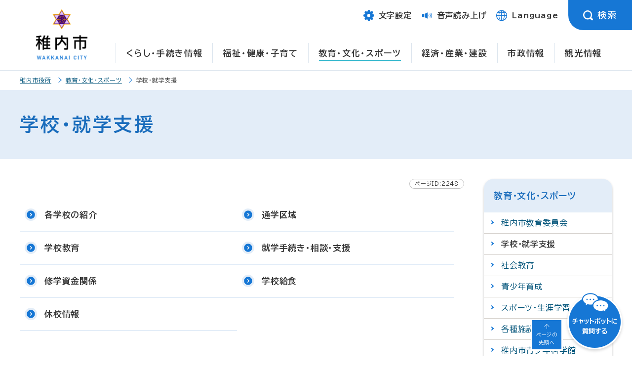

--- FILE ---
content_type: text/html
request_url: https://www.city.wakkanai.hokkaido.jp/kyoiku/gakkoshugakushien/
body_size: 6013
content:
<!DOCTYPE html>
<html prefix="og: http://ogp.me/ns#" lang="ja">
<head>
<script async src="https://www.googletagmanager.com/gtag/js?id=UA-143167299-1"></script>
<script>
  window.dataLayer = window.dataLayer || [];
  function gtag(){dataLayer.push(arguments);}
  gtag('js', new Date());
  gtag('config', 'UA-143167299-1');
</script>
	<meta charset="UTF-8">
	<title>学校・就学支援 | 北海道稚内市</title>
	<meta name="viewport" content="width=device-width,initial-scale=1.0,minimum-scale=1.0">
	<meta name="keywords" content="稚内市,わっかない,学校・就学支援" >
<meta name="description" content="学校・就学支援についてご紹介します。" >

	<meta name="msapplication-TileColor" content="#ffffff">
	<meta name="msapplication-TileImage" content="/images/logo_mark.png">
	<link rel="apple-touch-icon" href="/images/logo_mark_ios.png">
	<link rel="shortcut icon" href="/favicon.ico">
	<meta name="format-detection" content="telephone=no">
	<meta property="og:type" content="article">
	<meta property="og:site_name" content="稚内市">
	<meta property="og:title" content="稚内市">
	<meta property="og:description" content="学校・就学支援についてご紹介します。" >
	<meta property="og:url" content="https://www.city.wakkanai.hokkaido.jp/kyoiku/gakkoshugakushien/index.html" >
	<meta property="og:image" content="https://www.city.wakkanai.hokkaido.jp/images/og.jpg" >
	<meta property="og:locale" content="ja_JP">
	<meta name="twitter:card" content="summary">
	<meta name="twitter:title" content="学校・就学支援" >
	<meta name="twitter:description" content="学校・就学支援についてご紹介します。" >
	<meta name="twitter:image" content="https://www.city.wakkanai.hokkaido.jp/images/og.jpg" >
	<meta name="author" content="北海道稚内市">
	<meta name="theme-color" content="#1677D5">
	<meta name="theme-color" media="(prefers-color-scheme: light)" content="#1677D5">
	<meta name="theme-color" media="(prefers-color-scheme: dark)" content="#1677D5">
	<link href="/css/style.css" rel="stylesheet" media="all">
	<link href="/css/page.css" rel="stylesheet" media="all">
	<link href="/css/modaal.min.css" rel="stylesheet" media="all">
	<link href="/css/color0.css" rel="stylesheet" media="all" id="tm_color" title="default">
	<link href="/css/color1.css" rel="alternate stylesheet" media="all" title="blue">
	<link href="/css/color2.css" rel="alternate stylesheet" media="all" title="yellow">
	<link href="/css/color3.css" rel="alternate stylesheet" media="all" title="black">
    <link href="/css/page_print.css" rel="stylesheet" media="print">
    <link href="/css/magnific-popup.css" rel="stylesheet" media="all">
    <link href="/css/scroll-hint.css" rel="stylesheet" media="screen">
	<script src="/js/jquery.js"></script>
    <script src="/js/jquery.magnific-popup.js"></script>
	<script src="/js/jquery.matchHeight.js"></script>
	<script src="/js/fontsize.js"></script>
	<script src="/js/jquery.cookie.js"></script>
	<script src="/js/styleswitcher.js"></script>
	<script src="/js/modaal.min.js"></script>
	<script src="/js/scroll-hint.min.js"></script>
	<script src="/js/jquery.tabslet.js"></script>
	<script src="/js/footerFixed.js" defer></script>
	<script src="/js/jquery.hoverIntent.minified.js"></script>
	<script src="/js/jquery.rwdImageMaps.min.js"></script>
	<link rel="preconnect" href="https://fonts.googleapis.com">
	<link rel="preconnect" href="https://fonts.gstatic.com" crossorigin>
	<link href="https://fonts.googleapis.com/css2?family=BIZ+UDPGothic:wght@400;700&amp;display=swap" rel="stylesheet">
	<script src="https://cdn-eas.readspeaker.com/script/6164/webReader/webReader.js?pids=wr&amp;disable=translation,lookup" id="rs_req_Init"></script>
</head>
<body>
	<noscript>
		<div>
			<p>JavaScriptが無効となっている為、一部の機能が動作しません。動作させる為にはJavaScriptを有効にしてください。</p>
		</div>
	</noscript>
	<div id="wrapper">
		<header id="header" class="clearfix">
			<p><a href="#gnavi" class="skip">メインメニューへ移動します</a></p>
			<p><a href="#tmp_honbun" class="skip">本文へ移動します</a></p>
			<p class="voice_navi">ここからサイト内共通メニュー</p>
			<div id="header_logo">
				<div><a href="/"><img src="/images/logo.png" alt="稚内市"></a></div>
			</div>
			<div id="header_r">
				<ul>
					<li class="text">
						<div class="txtbtn btn" tabindex="0"><span class="icon-text" role="img" aria-hidden="true"></span><span>文字設定</span></div>
						<div class="txt-inner">
							<div>
							<dl>
							  <dt>文字の大きさ</dt>
							  <dd tabindex="0" class="fontl"><span>拡大</span></dd>
							  <dd tabindex="0" class="fonts"><span>縮小</span></dd>
							  <dd tabindex="0" class="fontd"><span>元に戻す</span></dd>
							</dl>
							<dl>
							  <dt>配色</dt>
							  <dd tabindex="0" class="color_blue"><span>青</span></dd>
							  <dd tabindex="0" class="color_yellow"><span>黄</span></dd>
							  <dd tabindex="0" class="color_black"><span>黒</span></dd>
							  <dd tabindex="0" class="color_dft"><span>標準</span></dd>
							</dl>
							</div>
							<div class="btn_close" tabindex="0">
								<div><span class="icon-close" role="img" aria-hidden="true"></span>閉じる</div>
							</div>
						  </div>  
					</li>
					<li class="yomiage"><a href="https://app-eas.readspeaker.com/cgi-bin/rsent?customerid=6164&amp;lang=ja_jp&amp;readid=main&amp;url=" onclick="readpage(this.href, 'xp1'); return false;" onkeypress="readpage(this.href, 'xp1'); return false;" class="rs_href" rel="nofollow" accesskey="L"><span class="icon-yomi" role="img" aria-hidden="true"></span><span>音声読み上げ</span></a></li>		
					<li class="language"><a href="/language.html" class="language"><span class="icon-lang" role="img" aria-hidden="true"></span><span>Language</span></a></li>					
					<li class="search">
						<div class="searchbtn btn" tabindex="0"><span class="icon-search" role="img" aria-hidden="true"></span><span>検索</span></div>
						<div class="search-inner">
						  <div class="tabs">
							<ul class="change">
									<li class="active"><a href="#header_search_keyword">キーワード検索</a></li>
									<li><a href="#header_search_id">ページID検索</a></li>
							</ul>
							<div id="header_search_keyword">
							<form action="/search/" class="container-xl" aria-label="キーワード検索">
								<div>
										<input type="hidden" name="cx" value="925b34589b6d647f1">
										<input type="hidden" name="cof" value="FORID:9">
										<input type="hidden" name="ie" value="UTF-8">
										<input type="text" name="q" value="" placeholder="キーワードを入力してください" title="サイト内検索" id="header_keyword">
								</div>
								<div class="search_btn">
									<input class="form_btn" type="submit" value="検索" name="sa">
								</div>
							</form>
							</div>
							<div id="header_search_id">
								<script src="/js/SAR_searchArticle.js"></script>
<form name="SAR_fmProperty" aria-label="ページID検索" onsubmit="SAR_search_article(event); return false;">
  <div class="search_field">
    <input type="text" name="SAR_hotnews_id" value="" placeholder="記事IDを入力" title="ID検索" id="header_idsearch">
  </div>
  <div class="id_btn">
    <input class="form_btn" type="submit" value="検索" id="header_search_button">
  </div>
</form>
							<div class="SAR_error_area_header msg">※該当する記事が見つかりませんでした。</div>
						  </div>
						  </div>
						  <div class="btn_close" tabindex="0">
							  <div><span class="icon-close" role="img" aria-hidden="true"></span>閉じる</div>
						  </div>
						</div>
					</li>
				</ul>
			</div>
			<!-- gnavi -->
			<div id="gnavi">
				<p class="voice_navi">ここからメインメニュー</p>
				<nav>
					<ul>
						<li id="gnavi_01" class="menu-item-has-children"><a href="/kurashi/">くらし・手続き情報</a>
							<div class="sub">
								<ul class="sub-menu">
<li><a href="/kurashi/bosaibohankotsuanzen/">防災・防犯・交通安全</a></li>
<li><a href="/kurashi/shobou/">救急・消防</a></li>
<li><a href="/kurashi/machidukurichiikikatsudo/">まちづくり・地域活動</a></li>
<li><a href="/kurashi/kotsu/">交通</a></li>
<li><a href="/kurashi/todokedetetsuduki/">届出・手続き・証明</a></li>
<li><a href="/kurashi/hokennenkin/">保険・年金</a></li>
<li><a href="/kurashi/sumaisuido/">住まい・水道・下水道・生活環境</a></li>
<li><a href="/kurashi/sodanmadoguchi/">相談窓口</a></li>
<li><a href="/kurashi/kankyoesei/">環境・衛生</a></li>
<li><a href="/kurashi/pettodobutsu/">ペット・動物</a></li>
<li><a href="/kurashi/koenkeikan/">公園・景観・緑化</a></li>
<li><a href="/kurashi/kinro/">就職・勤労者支援</a></li>
<li><a href="/kurashi/zeikin/">税金（課税・納税・滞納処分）</a></li>
<li><a href="/kurashi/kobai/">公売(窓口・インターネット)</a></li>
<li><a href="/kurashi/shohiseikatsu/">消費生活</a></li>
<li><a href="/kurashi/ijuujouhou/">わっかない移住情報</a></li>
<li><a href="/kurashi/kinkyurenraku.html">緊急連絡先</a></li>
</ul>
							</div>
						</li>
						<li id="gnavi_02" class="menu-item-has-children"><a href="/fukushi/">福祉・健康・子育て</a>
							<div class="sub">
								<ul class="sub-menu">
<li><a href="/fukushi/kenkoiryo/">健康・医療</a></li>
<li><a href="/fukushi/kaigo/">介護保険</a></li>
<li><a href="/fukushi/koreishashien/">高齢者支援</a></li>
<li><a href="/fukushi/shogaishashien/">障がい者支援</a></li>
<li><a href="/fukushi/sonohokanoshien/">その他の支援・福祉</a></li>
<li><a href="/fukushi/seikatsuhogo/">生活にお困りの方への支援</a></li>
<li><a href="/fukushi/ninshinshussan/">妊娠・出産</a></li>
<li><a href="/fukushi/kosodate/">子育て</a></li>
<li><a href="/fukushi/iryohijosei/">医療費助成</a></li>
<li><a href="/fukushi/shokuiku/">食育</a></li>
</ul>
							</div>
						</li>
						<li id="gnavi_03" class="menu-item-has-children"><a href="/kyoiku/" class="selected">教育・文化・スポーツ</a>
							<div class="sub">
								<ul class="sub-menu">
<li><a href="/kyoiku/kyoikuiinkai/">稚内市教育委員会</a></li>
<li><a href="/kyoiku/gakkoshugakushien/">学校・就学支援</a></li>
<li><a href="/kyoiku/syakaikyoiku/">社会教育</a></li>
<li><a href="/kyoiku/seishonenikusei/">青少年育成</a></li>
<li><a href="/kyoiku/supotsushogaigakushu/">スポーツ・生涯学習・文化</a></li>
<li><a href="/kyoiku/kakusyushisetsu/">各種施設</a></li>
<li><a href="/kyoiku/kagakukan/">稚内市青少年科学館</a></li>
<li><a href="/kyoiku/kanryusuizokukan/">ノシャップ寒流水族館</a></li>
<li><a href="/kyoiku/shiritsutoshokan/">稚内市立図書館</a></li>
<li><a href="/kyoiku/wakkanaihokuseidaigaku/">育英館大学（旧 稚内北星学園大学）</a></li>
<li><a href="/kyoiku/sougoukyouikukaigi/">総合教育会議</a></li>
<li><a href="/kyoiku/daigakutoushugakushien/">大学等就学支援</a></li>
</ul>
							</div>
						</li>
						<li id="gnavi_04" class="menu-item-has-children"><a href="/sangyo/">経済・産業・建設</a>
							<div class="sub">
								<ul class="sub-menu">
<li><a href="/sangyo/nyusatsukeiyaku/">入札・契約・検査</a></li>
<li><a href="/sangyo/norinsuisan/">農林水産</a></li>
<li><a href="/sangyo/kanko/">観光</a></li>
<li><a href="/sangyo/shoko/">商工業</a></li>
<li><a href="/sangyo/saharin/">サハリン交流</a></li>
<li><a href="/sangyo/toshikeikaku/">都市計画・整備</a></li>
<li><a href="/sangyo/dorokasen/">道路・河川</a></li>
<li><a href="/sangyo/kowan/">港湾整備・保全</a></li>
</ul>
							</div>
						</li>
						<li id="gnavi_05" class="menu-item-has-children"><a href="/shisei/">市政情報</a>
							<div class="sub">
								<ul class="sub-menu">
<li><a href="/shisei/zaisei/">財政・公有財産</a></li>
<li><a href="/shisei/seisaku/">構想・計画</a></li>
<li><a href="/shisei/kohokocho/">広報・広聴</a></li>
<li><a href="/shisei/shokuin/">職員採用・人事</a></li>
<li><a href="/shisei/johokokai/">情報公開・個人情報保護</a></li>
<li><a href="/shisei/gyouseihuhukushinsa/">行政不服審査</a></li>
<li><a href="/shisei/kansa/">監査</a></li>
<li><a href="/shisei/senkyo/">選挙</a></li>
<li><a href="/shisei/public/">パブリックコメント</a></li>
<li><a href="/shisei/koryu/">国内交流</a></li>
<li><a href="/shisei/kokusaikoryu/">国際交流</a></li>
<li><a href="/shisei/tokei/">統計</a></li>
<li><a href="/shisei/seidojorei/">制度・条例</a></li>
<li><a href="/shisei/torikumi/">取組</a></li>
<li><a href="/shisei/gyozaisei/">行財政改革</a></li>
<li><a href="/shisei/chosha/">庁舎整備</a></li>
<li><a href="/shisei/opendata/">オープンデータ</a></li>
</ul>
							</div>
						</li>
						<li><a href="https://www.north-hokkaido.com/">観光情報</a></li>
					</ul>
				</nav>
			</div><!--gnavi-->
			<!--sp-->
			<div class="menu-trigger" tabindex="0">MENU</div>
			<div id="menu-sp">
				<div class="inner">
					<div class="header_search">
					<div class="tabs">
						<ul class="change">
							<li class="active"><a href="#header_search_keyword_sp">キーワード検索</a></li>
							<li><a href="#header_search_id_sp">ページID検索</a></li>
						</ul>
						<div id="header_search_keyword_sp">
							<form action="/search/"  aria-label="キーワード検索">
								<div class="search_field">
										<input type="hidden" name="cx" value="925b34589b6d647f1">
										<input type="hidden" name="cof" value="FORID:9">
										<input type="hidden" name="ie" value="UTF-8">
										<input type="text" name="q" value="" placeholder="検索したいキーワードを入力" title="サイト内検索" id="keyword_sp">
								</div>
								<div class="search_btn">
									<input class="form_btn" type="submit" value="検索">
								</div>
							</form>
						</div>
						<div id="header_search_id_sp">
							<script src="/js/SAR_searchArticle.js"></script>
<form name="SAR_fmProperty" aria-label="キーワード検索" onsubmit="SAR_search_article(event); return false;">
  <div class="search_field">
    <input type="text" name="SAR_hotnews_id" value="" placeholder="記事IDを入力" title="ID検索" id="idsearch_sp">
  </div>
  <div class="id_btn">
    <input class="form_btn" type="submit" value="検索" id="sp_search_button">
  </div>
</form>
							<div class="SAR_error_area_sp msg">※該当する記事が見つかりませんでした。</div>
						</div>
					</div>
					</div>
					<nav id="gnavi-sp">
						<ul>
							<li><a href="/kurashi/">くらし・手続き情報</a></li>
							<li><a href="/fukushi/">福祉・健康・子育て</a></li>
							<li><a href="/kyoiku/">教育・文化・スポーツ</a></li>
							<li><a href="/sangyo/">経済・産業・建設</a></li>
							<li><a href="/shisei/">市政情報</a></li>
							<li><a href="https://www.north-hokkaido.com/">観光情報</a></li>
						</ul>
						<ul class="second">
							<li class="text">
								<div class="txtbtn btn" tabindex="0"><span class="icon-text" role="img" aria-hidden="true"></span><span>文字設定</span></div>
								<div class="txt-inner">
									<div>
									<dl>
									  <dt>文字の大きさ</dt>
									  <dd tabindex="0" class="fontl"><span>拡大</span></dd>
									  <dd tabindex="0" class="fonts"><span>縮小</span></dd>
									  <dd tabindex="0" class="fontd"><span>元に戻す</span></dd>
									</dl>
									<dl>
									  <dt>配色</dt>
									  <dd tabindex="0" class="color_blue"><span>青</span></dd>
									  <dd tabindex="0" class="color_yellow"><span>黄</span></dd>
									  <dd tabindex="0" class="color_black"><span>黒</span></dd>
									  <dd tabindex="0" class="color_dft"><span>標準</span></dd>
									</dl>
									</div>
									<div class="btn_close" tabindex="0">
										<div><span class="icon-close" role="img" aria-hidden="true"></span>閉じる</div>
									</div>
								  </div>  
							</li>
							<li class="yomiage"><a href="https://app-eas.readspeaker.com/cgi-bin/rsent?customerid=6164&amp;lang=ja_jp&amp;readid=main&amp;url=" onclick="readpage(this.href, 'xp1'); return false;" onkeypress="readpage(this.href, 'xp1'); return false;" class="rs_href" rel="nofollow"><span class="icon-yomi" role="img" aria-hidden="true"></span>音声読み上げ</a></li>
							<li class="language"><a href="/language.html"><span class="icon-lang" role="img" aria-hidden="true"></span>Language</a></li>
						</ul>
					</nav>
					<div class="menu-trigger2" tabindex="0">閉じる</div>
				</div>
			</div>
			<!--sp-->
			<p class="voice_navi">メインメニューここまで</p>
			<p class="voice_navi">サイト内共通メニューここまで</p>
		</header>
		<main id="main">
 <!--rs player-->
 <div id="xp1" class="rs_preserve rs_skip rs_splitbutton rs_addtools rs_exp"></div>
 <!--/ rs player-->
<p id="tmp_honbun" class="skip">ここから本文です。</p>
    <div class="pankuzu rs_skip">
      <div>
            <ul>
                                                            <li><a href="/">稚内市役所</a></li>
                                                                <li><a href="/kyoiku/">教育・文化・スポーツ</a></li>
                                                                <li><span>学校・就学支援</span></li>
                                                      </ul>
	    </div>
    </div>

<div id="article">
<h1 class="page_ttl"><span>学校・就学支援</span></h1>

<div id="page_main">
<div id="page_maincontents">
	<div class="contentinfo"><span class="contents_id">	ページID:2248
</span> </div>
     
     <ul class="incatlist">
												<li><a href="/kyoiku/gakkoshugakushien/gakkoshokai/">各学校の紹介</a></li> 
							<li><a href="/kyoiku/gakkoshugakushien/tsugakukuiki/">通学区域</a></li> 
							<li><a href="/kyoiku/gakkoshugakushien/gakkokyoiku/">学校教育</a></li> 
							<li><a href="/kyoiku/gakkoshugakushien/syugakutetsudukisien/">就学手続き・相談・支援</a></li> 
							<li><a href="/kyoiku/gakkoshugakushien/shugakushikin/">修学資金関係</a></li> 
							<li><a href="/kyoiku/gakkoshugakushien/kyushoku/">学校給食</a></li> 
							<li><a href="/kyoiku/gakkoshugakushien/kyukou/">休校情報</a></li> 
						
</ul>
<input type="hidden" name="pdf_link_area" id="pdf_link_area">

</div><!--page_maincontents-->
<aside id="page_sidemenu" class="rs_skip">
 <div>
<h2 class="page_cate">
教育・文化・スポーツ
</h2>

<div class="page_menu_cate_link">
<ul>
<li><a href="/kyoiku/kyoikuiinkai/">稚内市教育委員会</a></li>
<li><span>学校・就学支援</span></li>
<li><a href="/kyoiku/syakaikyoiku/">社会教育</a></li>
<li><a href="/kyoiku/seishonenikusei/">青少年育成</a></li>
<li><a href="/kyoiku/supotsushogaigakushu/">スポーツ・生涯学習・文化</a></li>
<li><a href="/kyoiku/kakusyushisetsu/">各種施設</a></li>
<li><a href="/kyoiku/kagakukan/">稚内市青少年科学館</a></li>
<li><a href="/kyoiku/kanryusuizokukan/">ノシャップ寒流水族館</a></li>
<li><a href="/kyoiku/shiritsutoshokan/">稚内市立図書館</a></li>
<li><a href="/kyoiku/wakkanaihokuseidaigaku/">育英館大学（旧 稚内北星学園大学）</a></li>
<li><a href="/kyoiku/sougoukyouikukaigi/">総合教育会議</a></li>
<li><a href="/kyoiku/daigakutoushugakushien/">大学等就学支援</a></li>

</ul>
</div>



 </div>

 </aside>
 </div><!--page_main-->
 </div><!--article-->
</main><!--main-->
<input type="hidden" id="mylist_publicdomain" value="www.city.wakkanai.hokkaido.jp">

<script src="/js/mylist.js">
</script>
<script>
  <!--
  $(document).ready(function() {
	Mylist.set('mylist_item', '<li class="mylist_delete"><a href=' + '"javascript:void(0);" class="delete" onclick="Mylist.removePage(' + "'{{url}}'" + '); return false;">削除<' + '/a><a href=' + '"{{url}}">{{title}}<' + '/a><' +
	  '/li>');
	Mylist.set('mylist_none', '<li>登録されたページがありません。<' + '/li>');
	Mylist.setup();
  });
  -->
</script>
<div class="mylist">
<div>
<h2>マイリスト</h2>
<ul>
<li><a href="javascript:void(0)" onclick="Mylist.addPage(); return false;" onkeypress="Mylist.addPage(); return false;" class="mylist_btn">リストに追加する</a></li>
<li><a href="/mylist_manage.html" class="list">リストを管理する</a></li>
</ul>
</div>
</div>


		<p class="voice_navi">本文ここまで</p>
		<p class="voice_navi">ここからフッターメニュー</p>
		<div id="chatbot"><a href="/chat/chatbot.php" class="iframe-open"><img src="/images/btn_chat.png" alt="チャットボットに質問する"></a></div>
		<div id="page-top"><a href="#wrapper">ページの<br>先頭へ</a></div>
		<footer id="footer" class="mt">
			<div id="footer_contents">
				<div class="container">
					<div>
						<div class="footer_logo"><span>稚内市</span><span>WAKKANAI CITY</span></div>
						<p>法人番号：9000020012149</p>
						<div class="footer_address">
							<address>〒097-8686 北海道稚内市中央3丁目2番1号<br> 
								電話：0162-23-6161<br>
								窓口業務時間（一部施設を除く）8時45分～17時30分</address>
                             <div class="tel-btn"><a href="/tel.html"><span class="icon-tel" role="img" aria-hidden="true"></span>各課直通電話番号</a></div>
						</div>
					</div>
					<div>
						<div class="footer_btn">
							<ul>
								<li><a href="/floor.html"><span class="icon-chosha" role="img" aria-hidden="true"></span>庁舎案内</a></li>
								<li><a href="/access.html"><span class="icon-access" role="img" aria-hidden="true"></span>交通アクセス</a></li>
								<li><a href="/faq/"><span class="icon-faq" role="img" aria-hidden="true"></span>よくあるご質問</a></li>
								<li><a href="/contact.html"><span class="icon-contact" role="img" aria-hidden="true"></span>お問い合わせ</a></li>
							</ul>
						</div>
					</div>
				</div>
			</div>
			<nav id="footer_menu">
				<ul>
					<li><a href="/sitemap.html">サイトマップ</a></li>
					<li><a href="/privacy.html">個人情報の取り扱いについて</a></li>
					<li><a href="/disclaimer.html">免責事項・著作権・リンク</a></li>
					<li><a href="/accessibility.html">アクセシビリティの方針について</a></li>
				</ul>
			</nav>
			<div id="footer_copy">
				<p>Copyright &copy; Wakkanai City All rights reserved.</p>
			</div>
		</footer>
	</div>
<script src="/js/function.js"></script>
<div id="fmLinkCheck">
<input type="hidden" name="hotnews_id" id="hotnews_id" value="2248">
<input type="hidden" name="hotnews_title" id="hotnews_title" value="学校・就学支援">
<input type="hidden" name="generate_date" id="generate_date" value="20260116144604">
</div><script type="text/javascript" src="/_Incapsula_Resource?SWJIYLWA=719d34d31c8e3a6e6fffd425f7e032f3&ns=2&cb=125749482" async></script></body>
</html>

--- FILE ---
content_type: text/css
request_url: https://www.city.wakkanai.hokkaido.jp/css/color1.css
body_size: 195
content:
@charset "utf-8";

/* ==================================================
accessibility color
================================================== */

/* リンク無し　文字黄 */
body,
body *:not(a)
{ 
	color:#FFFF00 !important;
}
/* リンク　文字白 */
body a,
body a *,
.menu-trigger::after,
#gnavi-sp ul:nth-of-type(2) li.text div.txtbtn span,
#gnavi-sp ul:nth-of-type(2) li span[class^=icon-],
#gnavi-sp ul:nth-of-type(2) li.text div.txt-inner > div:nth-of-type(1) dl dd,
.menu-trigger2,
#header_r ul li.text .txtbtn span,
#header_r ul li.search .searchbtn.btn span,
#header_r ul li .txt-inner > div dl dd span,
#top_news .tabs > div .link .btn a,
#top_photo .link .btn a,
#footer #footer_contents > div > div ~ div .footer_btn li a span:nth-of-type(1)::before,
#footer #footer_contents > div > div ~ div .footer_btn li a span:nth-of-type(1)::after {
	color:#FFF !important;
}

/* 背景青 */
body,
#menu-sp {
	background-image:none !important;
	background-color:#000080 !important;
}

/* 背景青 罫線黄色 */
#menu-sp .inner .header_search ul.change li,
#menu-sp .inner .header_search form > div:nth-child(1) input[type=text],
#gnavi-sp ul:nth-of-type(2) li,
#gnavi-sp ul:nth-of-type(2) li.text div.txt-inner,
#gnavi-sp ul:nth-of-type(2) li.text div.txt-inner > div:nth-of-type(1) dl dd,
.menu-trigger2,
#header_r ul li.search .searchbtn.btn,
#header_r ul li .txt-inner, #header_r ul li .search-inner,
#header_r ul li .txt-inner > div dl dd,
#header_r ul li .search-inner ul.change li,
#header_r ul li .search-inner form > div:nth-child(1) input[type=text],
#top_main .inner .top_search,
#top_main .inner .top_search ul.change li,
#top_main .inner .top_search ul.btn li a,
#top_main .inner .top_search form .search_field input[type=text],
.top_emg .ttl,
.top_emg .txt,
#top_pickup .tabs ul.horizontal li,
#top_pickup #benri, #top_pickup #kurashi,
#top_pickup #benri ul li a, #top_pickup #kurashi ul li a,
#top_news .tabs ul.horizontal li,
#top_news #event #area_calendar,
#gnavi .sub ul.sub-menu,
[class^="oshirase_icon_0"],
#top_news .tabs > div .link .btn a,
#top_photo .link .btn a,
#footer #footer_contents > div > div ~ div .footer_btn li a,
.mylist > div,
.mylist > div ul li a,
#article #page_maincontents #otoiawase,
#article #page_maincontents-onecol #otoiawase {
	background-color:#000080 !important;
  border:1px solid #FFFF00 !important;
}

/* 罫線黄色（下向き三角形） */
#menu-sp .inner .header_search ul.change li.active::after,
#header_r ul li .search-inner ul.change li.active::after,
#top_main .inner .top_search ul.change li.active::after,
#top_pickup .tabs ul.horizontal li.active::after,
#top_news .tabs ul.horizontal li.active::after {
  border-color:#FFFF00 transparent transparent transparent !important;
  z-index:-1;
}
/* 罫線黄色（線の太さ指定なし） */
#top_profile .detail .container ul:nth-of-type(2) li,
#top_profile .detail .container > div:not(.population) div.txt div.btn,
#top_profile .detail .container > div:not(.link) div.txt div.btn,
#top_koho .koho ul li a,
.pagetitle_a3,
.pagetitle_a4,
.pagetitle_a5,
.pagetitle_a6:before,
#article table th,
#article table td {
  border-color:#FFFF00 !important;
}

/* 背景白*/
.menu-trigger span,
#menu-sp .inner .header_search form > div:nth-child(2).search_btn input.form_btn,
#menu-sp .inner .header_search form > div:nth-child(2).id_btn input.form_btn,
#header_r ul li .search-inner form > div:nth-child(2).search_btn input.form_btn,#header_r ul li .search-inner form > div:nth-child(2).id_btn input.form_btn,
#top_main .inner .top_search form .search_btn input.form_btn,
#top_main .inner .top_search form .id_btn input.form_btn,
#top_news #event #area_calendar table td a,
#top_profile .detail .container ul:nth-of-type(1) li a span,
#page-top,
#article [class^=icon_],
#mylist_manage ul li.mylist_delete a.delete {
  background:#FFFFFF !important;
}

/* 文字色青*/
#menu-sp .inner .header_search form > div:nth-child(2).search_btn input.form_btn,
#menu-sp .inner .header_search form > div:nth-child(2).id_btn input.form_btn,
#menu-sp .inner .header_search form > div:nth-child(2).search_btn::before, #menu-sp .inner .header_search form > div:nth-child(2).id_btn::before,
#header_r ul li .search-inner form > div:nth-child(2).search_btn input.form_btn,#header_r ul li .search-inner form > div:nth-child(2).id_btn input.form_btn,
#top_main .inner .top_search form .search_btn input.form_btn,
#top_main .inner .top_search form .id_btn input.form_btn,
#header_r ul li .search-inner form > div:nth-child(2).search_btn::before,
#header_r ul li .search-inner form > div:nth-child(2).id_btn::before,
#top_main .inner .top_search form .search_btn::before,
#top_main .inner .top_search form .id_btn::before,
#top_news #event #area_calendar table td a,
#top_profile .detail .container ul:nth-of-type(1) li a span,
#page-top a,#page-top a::before,
#article [class^=icon_],
#mylist_manage ul li.mylist_delete a.delete {
  color:#000080 !important;
}

/* 背景なし */
#gnavi-sp ul:nth-of-type(2) li.text div.txt-inner .btn_close div:hover,
#header_r ul li .txt-inner .btn_close div:hover,
#header_r ul li .search-inner .btn_close div:hover,
#top_main,
#top_main:after,
.top_emg .txt ul li:hover,
#top_news,
#top_news:before,
#top_news:after,
#top_profile,
#top_profile:after,
#top_profile .pic:before,
#top_profile .pic:after,
#top_ad,
#footer #footer_contents:before,
#footer #footer_contents,
#top_pickup #benri ul li.btn_l span.txt,
#top_pickup #benri dl.moshimo dd a,
h1.page_ttl,
#page_sidemenu h2.page_cate, #page_sidemenu h2,
#article #page_maincontents ul.incatlist li a:hover,
#article #page_maincontents-onecol ul.incatlist li a:hover,
#page_sidemenu .page_menu_cate_link ul li:hover,
.pagetitle_a3,
#article table th,
#article table td {
	background:none !important;
}




--- FILE ---
content_type: text/css
request_url: https://www.city.wakkanai.hokkaido.jp/css/color2.css
body_size: 769
content:
@charset "utf-8";

/* ==================================================
accessibility color
================================================== */

/* リンク無し　文字黒 */
body,
body *:not(a)
{ 
	color:#000000 !important;
}
/* リンク　文字青 */
body a,
body a *,
.menu-trigger::after,
#gnavi-sp ul:nth-of-type(2) li.text div.txtbtn span,
#gnavi-sp ul:nth-of-type(2) li span[class^=icon-],
#gnavi-sp ul:nth-of-type(2) li.text div.txt-inner > div:nth-of-type(1) dl dd,
.menu-trigger2,
#header_r ul li.text .txtbtn span,
#header_r ul li.search .searchbtn.btn span,
#header_r ul li .txt-inner > div dl dd span,
#top_news .tabs > div .link .btn a,
#top_photo .link .btn a,
#footer #footer_contents > div > div ~ div .footer_btn li a span:nth-of-type(1)::before,
#footer #footer_contents > div > div ~ div .footer_btn li a span:nth-of-type(1)::after {
	color:#0000FF !important;
}

/* 背景黄 */
body,
#menu-sp {
	background-image:none !important;
	background-color:#FFFF00 !important;
}

/* 背景黄 罫線黒色 */
#menu-sp .inner .header_search ul.change li,
#menu-sp .inner .header_search form > div:nth-child(1) input[type=text],
#gnavi-sp ul:nth-of-type(2) li,
#gnavi-sp ul:nth-of-type(2) li.text div.txt-inner,
#gnavi-sp ul:nth-of-type(2) li.text div.txt-inner > div:nth-of-type(1) dl dd,
.menu-trigger2,
#header_r ul li.search .searchbtn.btn,
#header_r ul li .txt-inner, #header_r ul li .search-inner,
#header_r ul li .txt-inner > div dl dd,
#header_r ul li .search-inner ul.change li,
#header_r ul li .search-inner form > div:nth-child(1) input[type=text],
#top_main .inner .top_search,
#top_main .inner .top_search ul.change li,
#top_main .inner .top_search ul.btn li a,
#top_main .inner .top_search form .search_field input[type=text],
.top_emg .ttl,
.top_emg .txt,
#top_pickup .tabs ul.horizontal li,
#top_pickup #benri, #top_pickup #kurashi,
#top_pickup #benri ul li a, #top_pickup #kurashi ul li a,
#top_news .tabs ul.horizontal li,
#top_news #event #area_calendar,
#gnavi .sub ul.sub-menu,
[class^="oshirase_icon_0"],
#top_news .tabs > div .link .btn a,
#top_photo .link .btn a,
#footer #footer_contents > div > div ~ div .footer_btn li a,
.mylist > div,
.mylist > div ul li a,
#article #page_maincontents #otoiawase,
#article #page_maincontents-onecol #otoiawase {
	background-color:#FFFF00 !important;
  border:1px solid #000000 !important;
}

/* 罫線黒色（下向き三角形） */
#menu-sp .inner .header_search ul.change li.active::after,
#header_r ul li .search-inner ul.change li.active::after,
#top_main .inner .top_search ul.change li.active::after,
#top_pickup .tabs ul.horizontal li.active::after,
#top_news .tabs ul.horizontal li.active::after {
  border-color:#000000 transparent transparent transparent !important;
  z-index:-1;
}
/* 罫線黒色（線の太さ指定なし） */
#top_profile .detail .container ul:nth-of-type(2) li,
#top_profile .detail .container > div:not(.population) div.txt div.btn,
#top_profile .detail .container > div:not(.link) div.txt div.btn,
#top_koho .koho ul li a,
.pagetitle_a3,
.pagetitle_a4,
.pagetitle_a5,
.pagetitle_a6:before,
#article table th,
#article table td {
  border-color:#000000 !important;
}

/* 背景青*/
.menu-trigger span,
#menu-sp .inner .header_search form > div:nth-child(2).search_btn input.form_btn,
#menu-sp .inner .header_search form > div:nth-child(2).id_btn input.form_btn,
#header_r ul li .search-inner form > div:nth-child(2).search_btn input.form_btn,#header_r ul li .search-inner form > div:nth-child(2).id_btn input.form_btn,
#top_main .inner .top_search form .search_btn input.form_btn,
#top_main .inner .top_search form .id_btn input.form_btn,
#top_news #event #area_calendar table td a,
#top_profile .detail .container ul:nth-of-type(1) li a span,
#page-top,
#article [class^=icon_],
#mylist_manage ul li.mylist_delete a.delete {
  background:#0000FF !important;
}

/* 文字色黄*/
#menu-sp .inner .header_search form > div:nth-child(2).search_btn input.form_btn,
#menu-sp .inner .header_search form > div:nth-child(2).id_btn input.form_btn,
#menu-sp .inner .header_search form > div:nth-child(2).search_btn::before, #menu-sp .inner .header_search form > div:nth-child(2).id_btn::before,
#header_r ul li .search-inner form > div:nth-child(2).search_btn input.form_btn,#header_r ul li .search-inner form > div:nth-child(2).id_btn input.form_btn,
#top_main .inner .top_search form .search_btn input.form_btn,
#top_main .inner .top_search form .id_btn input.form_btn,
#header_r ul li .search-inner form > div:nth-child(2).search_btn::before,
#header_r ul li .search-inner form > div:nth-child(2).id_btn::before,
#top_main .inner .top_search form .search_btn::before,
#top_main .inner .top_search form .id_btn::before,
#top_news #event #area_calendar table td a,
#top_profile .detail .container ul:nth-of-type(1) li a span,
#page-top a,#page-top a::before,
#article [class^=icon_],
#mylist_manage ul li.mylist_delete a.delete {
  color:#FFFF00 !important;
}

/* 背景なし */
#gnavi-sp ul:nth-of-type(2) li.text div.txt-inner .btn_close div:hover,
#header_r ul li .txt-inner .btn_close div:hover,
#header_r ul li .search-inner .btn_close div:hover,
#top_main,
#top_main:after,
.top_emg .txt ul li:hover,
#top_news,
#top_news:before,
#top_news:after,
#top_profile,
#top_profile:after,
#top_profile .pic:before,
#top_profile .pic:after,
#top_ad,
#footer #footer_contents:before,
#footer #footer_contents,
#top_pickup #benri ul li.btn_l span.txt,
#top_pickup #benri dl.moshimo dd a,
h1.page_ttl,
#page_sidemenu h2.page_cate, #page_sidemenu h2,
#article #page_maincontents ul.incatlist li a:hover,
#article #page_maincontents-onecol ul.incatlist li a:hover,
#page_sidemenu .page_menu_cate_link ul li:hover,
.pagetitle_a3,
#article table th,
#article table td {
	background:none !important;
}




--- FILE ---
content_type: application/javascript
request_url: https://www.city.wakkanai.hokkaido.jp/js/mylist.js
body_size: -114
content:
var Mylist=(function(){var domain=$("#mylist_publicdomain").val();var mylist=[];var mylist_count='mylist_count_'+domain;var mylist_prefix='mylist_'+domain+'_';var separator='\t';var values=[];var itemName=function(index){return mylist_prefix+index;}
var getItem=function(ix){var cookie=getCookie(itemName(ix));var item=cookie.split(separator);return{title:item[0],url:item[1]};};var update=function(){var count=mylist.length;if(count){var html='';for(var i=0;i<count;i++){var item=values['mylist_item'];for(var key in mylist[i]){item=item.split('{{'+key+'}}').join(mylist[i][key]);}
html+=item;}
$('#mylist').html(html);}else{$('#mylist').html(values['mylist_none']);}
var title=$('input[name="hotnews_title"]').val();var url=location.href;if(itemExists(title,url)){$('.mylist_btn').html('リストから削除する');$('.mylist_btn').addClass('delete');}};　
var addItem=function(title,url){var count=mylist.length;setCookieTitleUrl(itemName(count),title,url);setCookie(mylist_count,++count);mylist.push({title:title,url:url});$('.mylist_btn').html('リストから削除する');$('.mylist_btn').addClass('delete');};var removeUrl=function(url){var count=mylist.length;for(var i=0;i<count;i++){if(mylist[i].url==url){mylist.splice(i,1);count--;resetCookie(itemName(count));setCookie(mylist_count,count);for(var j=0;j<count;j++){setCookieTitleUrl(itemName(j),mylist[j].title,mylist[j].url);}
$('.mylist_btn').html('リストに追加する');$('.mylist_btn').removeClass('delete');return true;}}
return false;};var itemExists=function(title,url){var count=mylist.length;for(var i=0;i<count;i++){if(mylist[i].url==url){return true;}}
return false;};var setCookieTitleUrl=function(name,title,url){setCookie(name,title+separator+url);};var setCookie=function(name,value){var COOKIE_DATE=43200;xDay=new Date;xDay.setMinutes(xDay.getMinutes()+COOKIE_DATE);document.cookie=name+'='+encodeURIComponent(value)+';expires='+xDay.toGMTString()+';path=/';};var getCookie=function(name){var all=document.cookie;if(all!=''){var cookies=all.split(';');for(var i=0;i<cookies.length;i++){var cookie=cookies[i].split('=');if(cookie[0].replace(/^\s+/,"")==name){return decodeURIComponent(cookie[1]);}}}
return'';};var resetCookie=function(name){var date=new Date(0);document.cookie=name+'=;expires='+date.toGMTString();}
var globals={setup:function(){var count=getCookie(mylist_count);mylist=[];for(var i=0;i<count;i++){mylist.push(getItem(i));}
update();},addPage:function(){var title=$('input[name="hotnews_title"]').val();var url=location.href;if(itemExists(title,url)){this.removePage(url);update();}else{addItem(title,url);update();}},removePage:function(url){if(removeUrl(url)){　 $('.mylist_btn').html('リストに追加する');　　$('.mylist_btn').removeClass('delete');　
　 update();}},set:function(name,value){values[name]=value;}};return globals;})();

--- FILE ---
content_type: image/svg+xml
request_url: https://www.city.wakkanai.hokkaido.jp/images/nami_bg_main.svg
body_size: -454
content:
<?xml version="1.0" encoding="UTF-8"?>
<svg xmlns="http://www.w3.org/2000/svg" version="1.1" viewBox="0 0 1366 148">
  <!-- Generator: Adobe Illustrator 28.7.1, SVG Export Plug-In . SVG Version: 1.2.0 Build 142)  -->
  <g>
    <g id="_レイヤー_1" data-name="レイヤー_1">
      <path d="M1345.7,2.6c-4.8,1.5-9.4,3.4-13.9,5.7s-9.1,4.2-13.9,5.7c-13.3,3.4-27.3,3.4-40.6,0-4.8-1.5-9.4-3.4-13.9-5.7s-9.1-4.2-13.9-5.7c-13.3-3.4-27.3-3.4-40.6,0-4.8,1.5-9.4,3.4-13.9,5.7-4.4,2.3-9.1,4.2-13.9,5.7-13.3,3.4-27.3,3.4-40.6,0-4.8-1.5-9.4-3.4-13.9-5.7-4.4-2.3-9.1-4.2-13.9-5.7-13.3-3.4-27.3-3.4-40.6,0-4.8,1.5-9.4,3.4-13.9,5.7-4.4,2.3-9.1,4.2-13.9,5.7-13.3,3.4-27.3,3.4-40.6,0-4.8-1.5-9.4-3.4-13.9-5.7-4.4-2.3-9.1-4.2-13.9-5.7-13.3-3.4-27.3-3.4-40.6,0-4.8,1.5-9.4,3.4-13.9,5.7-4.4,2.3-9.1,4.2-13.9,5.7-13.3,3.4-27.3,3.4-40.6,0-4.8-1.5-9.4-3.4-13.9-5.7-4.4-2.3-9.1-4.2-13.9-5.7-13.3-3.4-27.3-3.4-40.6,0-4.8,1.5-9.4,3.4-13.9,5.7-4.4,2.3-9.1,4.2-13.9,5.7-13.3,3.4-27.3,3.4-40.5,0-4.8-1.5-9.4-3.4-13.9-5.7-4.4-2.3-9.1-4.2-13.9-5.7-13.3-3.4-27.3-3.4-40.6,0-4.8,1.5-9.4,3.4-13.9,5.7-4.4,2.3-9.1,4.2-13.9,5.7-13.3,3.4-27.3,3.4-40.6,0-4.8-1.5-9.4-3.4-13.9-5.7-4.4-2.3-9.1-4.2-13.9-5.7-13.3-3.4-27.3-3.4-40.6,0-4.8,1.5-9.4,3.4-13.9,5.7-4.4,2.3-9.1,4.2-13.9,5.7-13.3,3.4-27.3,3.4-40.6,0-4.8-1.5-9.4-3.4-13.9-5.7-4.4-2.3-9.1-4.2-13.9-5.7-13.3-3.4-27.3-3.4-40.6,0-4.8,1.5-9.4,3.4-13.9,5.7-4.4,2.3-9.1,4.2-13.9,5.7-13.3,3.4-27.3,3.4-40.6,0-4.8-1.5-9.4-3.4-13.9-5.7-4.4-2.3-9.1-4.2-13.9-5.7-13.3-3.4-27.3-3.4-40.6,0-4.8,1.5-9.4,3.4-13.9,5.7s-9.1,4.2-13.9,5.7c-6.6,1.8-13.4,2.7-20.3,2.6-6.8.1-13.7-.8-20.3-2.6-4.8-1.5-9.4-3.4-13.9-5.7-4.4-2.3-9.1-4.2-13.9-5.7C150.3.8,143.5,0,136.6,0c-6.8-.1-13.7.8-20.3,2.6-4.8,1.5-9.4,3.4-13.9,5.7-4.4,2.3-9.1,4.2-13.9,5.7-6.6,1.8-13.4,2.7-20.3,2.6-6.8.1-13.7-.8-20.3-2.6-4.8-1.5-9.4-3.4-13.9-5.7-4.4-2.3-9.1-4.2-13.9-5.7C13.7.8,6.8,0,0,0v130.8c6.8-.1,13.7.8,20.3,2.6,4.8,1.5,9.4,3.4,13.9,5.7,4.4,2.3,9.1,4.2,13.9,5.7,6.6,1.8,13.4,2.7,20.3,2.6,6.8.1,13.7-.8,20.3-2.6,4.8-1.5,9.4-3.4,13.9-5.7,4.4-2.3,9.1-4.2,13.9-5.7,6.6-1.8,13.4-2.7,20.3-2.6,6.8-.1,13.7.8,20.3,2.6,4.8,1.5,9.4,3.4,13.9,5.7,4.4,2.3,9.1,4.2,13.9,5.7,6.6,1.8,13.4,2.7,20.3,2.6,6.8.1,13.7-.8,20.3-2.6,4.8-1.5,9.4-3.4,13.9-5.7s9.1-4.2,13.9-5.7c13.3-3.4,27.3-3.4,40.6,0,4.8,1.5,9.4,3.4,13.9,5.7,4.4,2.3,9.1,4.2,13.9,5.7,13.3,3.4,27.3,3.4,40.6,0,4.8-1.5,9.4-3.4,13.9-5.7,4.4-2.3,9.1-4.2,13.9-5.7,13.3-3.4,27.3-3.4,40.6,0,4.8,1.5,9.4,3.4,13.9,5.7,4.4,2.3,9.1,4.2,13.9,5.7,13.3,3.4,27.3,3.4,40.6,0,4.8-1.5,9.4-3.4,13.9-5.7,4.4-2.3,9.1-4.2,13.9-5.7,13.3-3.4,27.3-3.4,40.6,0,4.8,1.5,9.4,3.4,13.9,5.7,4.4,2.3,9.1,4.2,13.9,5.7,13.3,3.4,27.3,3.4,40.6,0,4.8-1.5,9.4-3.4,13.9-5.7,4.4-2.3,9.1-4.2,13.9-5.7,13.3-3.4,27.3-3.4,40.6,0,4.8,1.5,9.4,3.4,13.9,5.7,4.4,2.3,9.1,4.2,13.9,5.7,13.3,3.4,27.3,3.4,40.5,0,4.8-1.5,9.4-3.4,13.9-5.7,4.4-2.3,9.1-4.2,13.9-5.7,13.3-3.4,27.3-3.4,40.6,0,4.8,1.5,9.4,3.4,13.9,5.7,4.4,2.3,9.1,4.2,13.9,5.7,13.3,3.4,27.3,3.4,40.6,0,4.8-1.5,9.4-3.4,13.9-5.7,4.4-2.3,9.1-4.2,13.9-5.7,13.3-3.4,27.3-3.4,40.6,0,4.8,1.5,9.4,3.4,13.9,5.7,4.4,2.3,9.1,4.2,13.9,5.7,13.3,3.4,27.3,3.4,40.6,0,4.8-1.5,9.4-3.4,13.9-5.7,4.4-2.3,9.1-4.2,13.9-5.7,13.3-3.4,27.3-3.4,40.6,0,4.8,1.5,9.4,3.4,13.9,5.7,4.4,2.3,9.1,4.2,13.9,5.7,13.3,3.4,27.3,3.4,40.6,0,4.8-1.5,9.4-3.4,13.9-5.7,4.4-2.3,9.1-4.2,13.9-5.7,13.3-3.4,27.3-3.4,40.6,0,4.8,1.5,9.4,3.4,13.9,5.7s9.1,4.2,13.9,5.7c13.3,3.4,27.3,3.4,40.6,0,4.8-1.5,9.4-3.4,13.9-5.7s9.1-4.2,13.9-5.7c6.6-1.8,13.4-2.7,20.3-2.6V0h0c-6.8-.1-13.7.8-20.3,2.6Z" fill="#1677d5"/>
    </g>
  </g>
</svg>